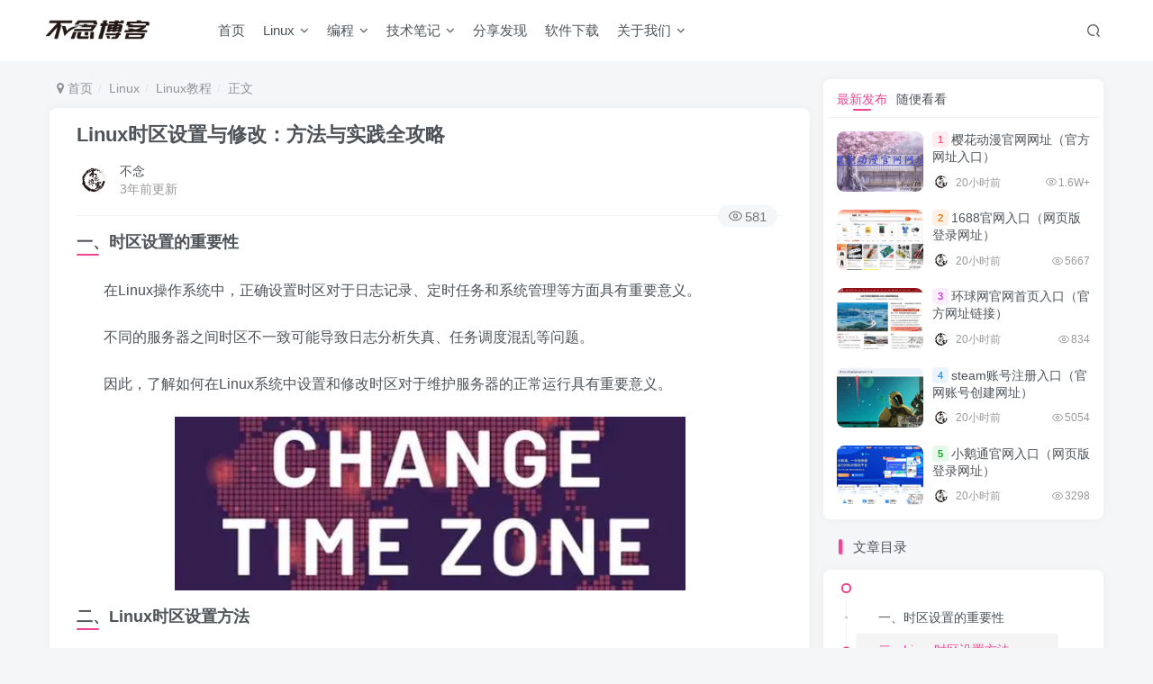

--- FILE ---
content_type: text/html; charset=UTF-8
request_url: https://www.bunian.cn/10391.html
body_size: 12266
content:
<!DOCTYPE HTML>
<html lang="zh-CN">
<head>
<meta charset="UTF-8">
<link rel="dns-prefetch" href="//apps.bdimg.com">
<meta http-equiv="X-UA-Compatible" content="IE=edge,chrome=1">
<meta name="viewport" content="width=device-width, initial-scale=1.0, user-scalable=0, minimum-scale=1.0, maximum-scale=0.0, viewport-fit=cover">
<meta http-equiv="Cache-Control" content="no-transform" />
<meta http-equiv="Cache-Control" content="no-siteapp" />
<meta name='robots' content='max-image-preview:large' />
<title>Linux时区设置与修改：方法与实践全攻略-不念博客</title><meta name="keywords" content="linux,时区,设置,Linux教程">
<meta name="description" content="一、时区设置的重要性 在Linux操作系统中，正确设置时区对于日志记录、定时任务和系统管理等方面具有重要意义。 不同的服务器之间时区不一致可能导致日志分析失真、任务调度混乱等问题。 因此，了解如何在Linux系统中设置和修改时区对于维护服务器的正常运行具有重要意义。 二、Linux时区设置方法 在Linux操作系统中，可以通过以下几种方法设置和修改时区： 使用tzselect命令：tzselect">
<link rel="canonical" href="https://www.bunian.cn/10391.html" /><link rel='dns-prefetch' href='//www.bunian.cn' />
<!-- <link rel='stylesheet' id='wp-block-library-css' href='https://www.bunian.cn/wp-includes/css/dist/block-library/style.min.css?ver=6.4.3' type='text/css' media='all' /> -->
<link rel="stylesheet" type="text/css" href="//www.bunian.cn/wp-content/cache/wpfc-minified/6mayit3b/br1gn.css" media="all"/>
<style id='classic-theme-styles-inline-css' type='text/css'>
/*! This file is auto-generated */
.wp-block-button__link{color:#fff;background-color:#32373c;border-radius:9999px;box-shadow:none;text-decoration:none;padding:calc(.667em + 2px) calc(1.333em + 2px);font-size:1.125em}.wp-block-file__button{background:#32373c;color:#fff;text-decoration:none}
</style>
<style id='global-styles-inline-css' type='text/css'>
body{--wp--preset--color--black: #000000;--wp--preset--color--cyan-bluish-gray: #abb8c3;--wp--preset--color--white: #ffffff;--wp--preset--color--pale-pink: #f78da7;--wp--preset--color--vivid-red: #cf2e2e;--wp--preset--color--luminous-vivid-orange: #ff6900;--wp--preset--color--luminous-vivid-amber: #fcb900;--wp--preset--color--light-green-cyan: #7bdcb5;--wp--preset--color--vivid-green-cyan: #00d084;--wp--preset--color--pale-cyan-blue: #8ed1fc;--wp--preset--color--vivid-cyan-blue: #0693e3;--wp--preset--color--vivid-purple: #9b51e0;--wp--preset--gradient--vivid-cyan-blue-to-vivid-purple: linear-gradient(135deg,rgba(6,147,227,1) 0%,rgb(155,81,224) 100%);--wp--preset--gradient--light-green-cyan-to-vivid-green-cyan: linear-gradient(135deg,rgb(122,220,180) 0%,rgb(0,208,130) 100%);--wp--preset--gradient--luminous-vivid-amber-to-luminous-vivid-orange: linear-gradient(135deg,rgba(252,185,0,1) 0%,rgba(255,105,0,1) 100%);--wp--preset--gradient--luminous-vivid-orange-to-vivid-red: linear-gradient(135deg,rgba(255,105,0,1) 0%,rgb(207,46,46) 100%);--wp--preset--gradient--very-light-gray-to-cyan-bluish-gray: linear-gradient(135deg,rgb(238,238,238) 0%,rgb(169,184,195) 100%);--wp--preset--gradient--cool-to-warm-spectrum: linear-gradient(135deg,rgb(74,234,220) 0%,rgb(151,120,209) 20%,rgb(207,42,186) 40%,rgb(238,44,130) 60%,rgb(251,105,98) 80%,rgb(254,248,76) 100%);--wp--preset--gradient--blush-light-purple: linear-gradient(135deg,rgb(255,206,236) 0%,rgb(152,150,240) 100%);--wp--preset--gradient--blush-bordeaux: linear-gradient(135deg,rgb(254,205,165) 0%,rgb(254,45,45) 50%,rgb(107,0,62) 100%);--wp--preset--gradient--luminous-dusk: linear-gradient(135deg,rgb(255,203,112) 0%,rgb(199,81,192) 50%,rgb(65,88,208) 100%);--wp--preset--gradient--pale-ocean: linear-gradient(135deg,rgb(255,245,203) 0%,rgb(182,227,212) 50%,rgb(51,167,181) 100%);--wp--preset--gradient--electric-grass: linear-gradient(135deg,rgb(202,248,128) 0%,rgb(113,206,126) 100%);--wp--preset--gradient--midnight: linear-gradient(135deg,rgb(2,3,129) 0%,rgb(40,116,252) 100%);--wp--preset--font-size--small: 13px;--wp--preset--font-size--medium: 20px;--wp--preset--font-size--large: 36px;--wp--preset--font-size--x-large: 42px;--wp--preset--spacing--20: 0.44rem;--wp--preset--spacing--30: 0.67rem;--wp--preset--spacing--40: 1rem;--wp--preset--spacing--50: 1.5rem;--wp--preset--spacing--60: 2.25rem;--wp--preset--spacing--70: 3.38rem;--wp--preset--spacing--80: 5.06rem;--wp--preset--shadow--natural: 6px 6px 9px rgba(0, 0, 0, 0.2);--wp--preset--shadow--deep: 12px 12px 50px rgba(0, 0, 0, 0.4);--wp--preset--shadow--sharp: 6px 6px 0px rgba(0, 0, 0, 0.2);--wp--preset--shadow--outlined: 6px 6px 0px -3px rgba(255, 255, 255, 1), 6px 6px rgba(0, 0, 0, 1);--wp--preset--shadow--crisp: 6px 6px 0px rgba(0, 0, 0, 1);}:where(.is-layout-flex){gap: 0.5em;}:where(.is-layout-grid){gap: 0.5em;}body .is-layout-flow > .alignleft{float: left;margin-inline-start: 0;margin-inline-end: 2em;}body .is-layout-flow > .alignright{float: right;margin-inline-start: 2em;margin-inline-end: 0;}body .is-layout-flow > .aligncenter{margin-left: auto !important;margin-right: auto !important;}body .is-layout-constrained > .alignleft{float: left;margin-inline-start: 0;margin-inline-end: 2em;}body .is-layout-constrained > .alignright{float: right;margin-inline-start: 2em;margin-inline-end: 0;}body .is-layout-constrained > .aligncenter{margin-left: auto !important;margin-right: auto !important;}body .is-layout-constrained > :where(:not(.alignleft):not(.alignright):not(.alignfull)){max-width: var(--wp--style--global--content-size);margin-left: auto !important;margin-right: auto !important;}body .is-layout-constrained > .alignwide{max-width: var(--wp--style--global--wide-size);}body .is-layout-flex{display: flex;}body .is-layout-flex{flex-wrap: wrap;align-items: center;}body .is-layout-flex > *{margin: 0;}body .is-layout-grid{display: grid;}body .is-layout-grid > *{margin: 0;}:where(.wp-block-columns.is-layout-flex){gap: 2em;}:where(.wp-block-columns.is-layout-grid){gap: 2em;}:where(.wp-block-post-template.is-layout-flex){gap: 1.25em;}:where(.wp-block-post-template.is-layout-grid){gap: 1.25em;}.has-black-color{color: var(--wp--preset--color--black) !important;}.has-cyan-bluish-gray-color{color: var(--wp--preset--color--cyan-bluish-gray) !important;}.has-white-color{color: var(--wp--preset--color--white) !important;}.has-pale-pink-color{color: var(--wp--preset--color--pale-pink) !important;}.has-vivid-red-color{color: var(--wp--preset--color--vivid-red) !important;}.has-luminous-vivid-orange-color{color: var(--wp--preset--color--luminous-vivid-orange) !important;}.has-luminous-vivid-amber-color{color: var(--wp--preset--color--luminous-vivid-amber) !important;}.has-light-green-cyan-color{color: var(--wp--preset--color--light-green-cyan) !important;}.has-vivid-green-cyan-color{color: var(--wp--preset--color--vivid-green-cyan) !important;}.has-pale-cyan-blue-color{color: var(--wp--preset--color--pale-cyan-blue) !important;}.has-vivid-cyan-blue-color{color: var(--wp--preset--color--vivid-cyan-blue) !important;}.has-vivid-purple-color{color: var(--wp--preset--color--vivid-purple) !important;}.has-black-background-color{background-color: var(--wp--preset--color--black) !important;}.has-cyan-bluish-gray-background-color{background-color: var(--wp--preset--color--cyan-bluish-gray) !important;}.has-white-background-color{background-color: var(--wp--preset--color--white) !important;}.has-pale-pink-background-color{background-color: var(--wp--preset--color--pale-pink) !important;}.has-vivid-red-background-color{background-color: var(--wp--preset--color--vivid-red) !important;}.has-luminous-vivid-orange-background-color{background-color: var(--wp--preset--color--luminous-vivid-orange) !important;}.has-luminous-vivid-amber-background-color{background-color: var(--wp--preset--color--luminous-vivid-amber) !important;}.has-light-green-cyan-background-color{background-color: var(--wp--preset--color--light-green-cyan) !important;}.has-vivid-green-cyan-background-color{background-color: var(--wp--preset--color--vivid-green-cyan) !important;}.has-pale-cyan-blue-background-color{background-color: var(--wp--preset--color--pale-cyan-blue) !important;}.has-vivid-cyan-blue-background-color{background-color: var(--wp--preset--color--vivid-cyan-blue) !important;}.has-vivid-purple-background-color{background-color: var(--wp--preset--color--vivid-purple) !important;}.has-black-border-color{border-color: var(--wp--preset--color--black) !important;}.has-cyan-bluish-gray-border-color{border-color: var(--wp--preset--color--cyan-bluish-gray) !important;}.has-white-border-color{border-color: var(--wp--preset--color--white) !important;}.has-pale-pink-border-color{border-color: var(--wp--preset--color--pale-pink) !important;}.has-vivid-red-border-color{border-color: var(--wp--preset--color--vivid-red) !important;}.has-luminous-vivid-orange-border-color{border-color: var(--wp--preset--color--luminous-vivid-orange) !important;}.has-luminous-vivid-amber-border-color{border-color: var(--wp--preset--color--luminous-vivid-amber) !important;}.has-light-green-cyan-border-color{border-color: var(--wp--preset--color--light-green-cyan) !important;}.has-vivid-green-cyan-border-color{border-color: var(--wp--preset--color--vivid-green-cyan) !important;}.has-pale-cyan-blue-border-color{border-color: var(--wp--preset--color--pale-cyan-blue) !important;}.has-vivid-cyan-blue-border-color{border-color: var(--wp--preset--color--vivid-cyan-blue) !important;}.has-vivid-purple-border-color{border-color: var(--wp--preset--color--vivid-purple) !important;}.has-vivid-cyan-blue-to-vivid-purple-gradient-background{background: var(--wp--preset--gradient--vivid-cyan-blue-to-vivid-purple) !important;}.has-light-green-cyan-to-vivid-green-cyan-gradient-background{background: var(--wp--preset--gradient--light-green-cyan-to-vivid-green-cyan) !important;}.has-luminous-vivid-amber-to-luminous-vivid-orange-gradient-background{background: var(--wp--preset--gradient--luminous-vivid-amber-to-luminous-vivid-orange) !important;}.has-luminous-vivid-orange-to-vivid-red-gradient-background{background: var(--wp--preset--gradient--luminous-vivid-orange-to-vivid-red) !important;}.has-very-light-gray-to-cyan-bluish-gray-gradient-background{background: var(--wp--preset--gradient--very-light-gray-to-cyan-bluish-gray) !important;}.has-cool-to-warm-spectrum-gradient-background{background: var(--wp--preset--gradient--cool-to-warm-spectrum) !important;}.has-blush-light-purple-gradient-background{background: var(--wp--preset--gradient--blush-light-purple) !important;}.has-blush-bordeaux-gradient-background{background: var(--wp--preset--gradient--blush-bordeaux) !important;}.has-luminous-dusk-gradient-background{background: var(--wp--preset--gradient--luminous-dusk) !important;}.has-pale-ocean-gradient-background{background: var(--wp--preset--gradient--pale-ocean) !important;}.has-electric-grass-gradient-background{background: var(--wp--preset--gradient--electric-grass) !important;}.has-midnight-gradient-background{background: var(--wp--preset--gradient--midnight) !important;}.has-small-font-size{font-size: var(--wp--preset--font-size--small) !important;}.has-medium-font-size{font-size: var(--wp--preset--font-size--medium) !important;}.has-large-font-size{font-size: var(--wp--preset--font-size--large) !important;}.has-x-large-font-size{font-size: var(--wp--preset--font-size--x-large) !important;}
.wp-block-navigation a:where(:not(.wp-element-button)){color: inherit;}
:where(.wp-block-post-template.is-layout-flex){gap: 1.25em;}:where(.wp-block-post-template.is-layout-grid){gap: 1.25em;}
:where(.wp-block-columns.is-layout-flex){gap: 2em;}:where(.wp-block-columns.is-layout-grid){gap: 2em;}
.wp-block-pullquote{font-size: 1.5em;line-height: 1.6;}
</style>
<!-- <link rel='stylesheet' id='_bootstrap-css' href='https://www.bunian.cn/wp-content/themes/zibll/css/bootstrap.min.css?ver=7.6' type='text/css' media='all' /> -->
<!-- <link rel='stylesheet' id='_fontawesome-css' href='https://www.bunian.cn/wp-content/themes/zibll/css/font-awesome.min.css?ver=7.6' type='text/css' media='all' /> -->
<!-- <link rel='stylesheet' id='_main-css' href='https://www.bunian.cn/wp-content/themes/zibll/css/main.min.css?ver=7.6' type='text/css' media='all' /> -->
<!-- <link rel='stylesheet' id='_forums-css' href='https://www.bunian.cn/wp-content/themes/zibll/inc/functions/bbs/assets/css/main.min.css?ver=7.6' type='text/css' media='all' /> -->
<link rel="stylesheet" type="text/css" href="//www.bunian.cn/wp-content/cache/wpfc-minified/2f6max35/br1gn.css" media="all"/>
<script src='//www.bunian.cn/wp-content/cache/wpfc-minified/8ke0is2m/br1gn.js' type="text/javascript"></script>
<!-- <script type="text/javascript" src="https://www.bunian.cn/wp-content/themes/zibll/js/libs/jquery.min.js?ver=7.6" id="jquery-js"></script> -->
<link rel='shortcut icon' href='https://www.bunian.cn/wp-content/uploads/2022/11/touxiang.png'><link rel='icon' href='https://www.bunian.cn/wp-content/uploads/2022/11/touxiang.png'><link rel='apple-touch-icon-precomposed' href='https://www.bunian.cn/wp-content/uploads/2022/11/hei.png'><meta name='msapplication-TileImage' content='https://www.bunian.cn/wp-content/uploads/2022/11/hei.png'><style>body{--theme-color:#f04494;--focus-shadow-color:rgba(240,68,148,.4);--focus-color-opacity1:rgba(240,68,148,.1);--mian-max-width:1200px;}.article-content p{text-indent:30px}.enlighter-default .enlighter{max-height:400px;overflow-y:auto !important;}@media (max-width:640px) {
.meta-right .meta-like{
display: unset !important;
}
}body * {-webkit-backdrop-filter:none !important;backdrop-filter:none !important;}body{--blur-bg:#ffffff;}body.dark-theme{--blur-bg:#37383a;}</style><meta name='apple-mobile-web-app-title' content='不念博客'><!--[if IE]><script src="https://www.bunian.cn/wp-content/themes/zibll/js/libs/html5.min.js"></script><![endif]-->	</head>
<body class="post-template-default single single-post postid-10391 single-format-standard white-theme nav-fixed site-layout-2">
<div style="position: fixed;z-index: -999;left: -5000%;"><img src="https://www.bunian.cn/wp-content/uploads/2023/05/QQ截图20230511202911.png" alt="Linux时区设置与修改：方法与实践全攻略-不念博客"></div>	    <header class="header header-layout-1">
<nav class="navbar navbar-top center">
<div class="container-fluid container-header">
<div class="navbar-header">
<div class="navbar-brand"><a class="navbar-logo" href="https://www.bunian.cn"><img src="https://www.bunian.cn/wp-content/uploads/2022/11/hei.png" switch-src="https://www.bunian.cn/wp-content/uploads/2022/11/bai.png" alt="不念博客-专注Linux运维技术" >
</a></div>
<button type="button" data-toggle-class="mobile-navbar-show" data-target="body" class="navbar-toggle"><i class="em12 css-icon i-menu"><i></i></i></button><a class="main-search-btn navbar-toggle" href="javascript:;"><svg class="icon" aria-hidden="true"><use xlink:href="#icon-search"></use></svg></a>
</div>                <div class="collapse navbar-collapse">
<ul class="nav navbar-nav"><li id="menu-item-10" class="menu-item menu-item-type-custom menu-item-object-custom menu-item-home menu-item-10"><a href="https://www.bunian.cn">首页</a></li>
<li id="menu-item-82" class="menu-item menu-item-type-taxonomy menu-item-object-category current-post-ancestor menu-item-has-children menu-item-82"><a href="https://www.bunian.cn/linux">Linux</a>
<ul class="sub-menu">
<li id="menu-item-84" class="menu-item menu-item-type-taxonomy menu-item-object-category menu-item-84"><a href="https://www.bunian.cn/linux/linuxjieshao">Linux介绍</a></li>
<li id="menu-item-159" class="menu-item menu-item-type-taxonomy menu-item-object-category menu-item-159"><a href="https://www.bunian.cn/linux/linuxmingling">Linux命令</a></li>
<li id="menu-item-349" class="menu-item menu-item-type-custom menu-item-object-custom menu-item-349"><a href="https://www.bunian.cn/xitong">Linux系统</a></li>
<li id="menu-item-160" class="menu-item menu-item-type-taxonomy menu-item-object-category current-post-ancestor current-menu-parent current-post-parent menu-item-160"><a href="https://www.bunian.cn/linux/linuxjiaocheng">Linux教程</a></li>
</ul>
</li>
<li id="menu-item-38" class="menu-item menu-item-type-taxonomy menu-item-object-category menu-item-has-children menu-item-38"><a href="https://www.bunian.cn/programming">编程</a>
<ul class="sub-menu">
<li id="menu-item-7576" class="menu-item menu-item-type-taxonomy menu-item-object-category menu-item-7576"><a href="https://www.bunian.cn/programming/python">Python</a></li>
<li id="menu-item-7575" class="menu-item menu-item-type-taxonomy menu-item-object-category menu-item-7575"><a href="https://www.bunian.cn/programming/java">Java</a></li>
<li id="menu-item-7583" class="menu-item menu-item-type-taxonomy menu-item-object-category menu-item-7583"><a href="https://www.bunian.cn/programming/cyuyan">C/C++</a></li>
</ul>
</li>
<li id="menu-item-33" class="menu-item menu-item-type-taxonomy menu-item-object-category menu-item-has-children menu-item-33"><a href="https://www.bunian.cn/notes">技术笔记</a>
<ul class="sub-menu">
<li id="menu-item-36" class="menu-item menu-item-type-taxonomy menu-item-object-category menu-item-36"><a href="https://www.bunian.cn/notes/environment">环境</a></li>
<li id="menu-item-39" class="menu-item menu-item-type-taxonomy menu-item-object-category menu-item-39"><a href="https://www.bunian.cn/notes/operation">运维</a></li>
<li id="menu-item-668" class="menu-item menu-item-type-taxonomy menu-item-object-category menu-item-668"><a href="https://www.bunian.cn/notes/wangluo">网络</a></li>
<li id="menu-item-35" class="menu-item menu-item-type-taxonomy menu-item-object-category menu-item-35"><a href="https://www.bunian.cn/notes/fuwuqi">服务器</a></li>
<li id="menu-item-34" class="menu-item menu-item-type-taxonomy menu-item-object-category menu-item-34"><a href="https://www.bunian.cn/notes/database">数据库</a></li>
<li id="menu-item-37" class="menu-item menu-item-type-taxonomy menu-item-object-category menu-item-37"><a href="https://www.bunian.cn/notes/component">组件工具</a></li>
</ul>
</li>
<li id="menu-item-22094" class="menu-item menu-item-type-taxonomy menu-item-object-category menu-item-22094"><a href="https://www.bunian.cn/fenxiangfaxian">分享发现</a></li>
<li id="menu-item-26774" class="menu-item menu-item-type-taxonomy menu-item-object-category menu-item-26774"><a href="https://www.bunian.cn/ruanjian">软件下载</a></li>
<li id="menu-item-52" class="menu-item menu-item-type-custom menu-item-object-custom menu-item-has-children menu-item-52"><a>关于我们</a>
<ul class="sub-menu">
<li id="menu-item-53" class="menu-item menu-item-type-post_type menu-item-object-page menu-item-53"><a href="https://www.bunian.cn/links">友情链接</a></li>
<li id="menu-item-58" class="menu-item menu-item-type-post_type menu-item-object-page menu-item-58"><a href="https://www.bunian.cn/disclaimers">免责声明</a></li>
<li id="menu-item-59" class="menu-item menu-item-type-post_type menu-item-object-page menu-item-59"><a href="https://www.bunian.cn/privacy-policy-2">隐私政策</a></li>
</ul>
</li>
</ul><div class="navbar-form navbar-right hide show-nav-but" style="margin-right:-10px;"><a data-toggle-class data-target=".nav.navbar-nav" href="javascript:;" class="but"><svg class="" aria-hidden="true" data-viewBox="0 0 1024 1024" viewBox="0 0 1024 1024"><use xlink:href="#icon-menu_2"></use></svg></a></div><div class="navbar-form navbar-right">
<ul class="list-inline splitters relative">
<li class="relative"><a class="main-search-btn btn nav-search-btn" href="javascript:;"><svg class="icon" aria-hidden="true"><use xlink:href="#icon-search"></use></svg></a></li>
</ul>
</div>                </div>
</div>
</nav>
</header>
<div class="mobile-header">
<nav mini-touch="mobile-nav" touch-direction="left" class="mobile-navbar visible-xs-block scroll-y mini-scrollbar left">
<ul class="mobile-menus theme-box"><li class="menu-item menu-item-type-custom menu-item-object-custom menu-item-home menu-item-10"><a href="https://www.bunian.cn">首页</a></li>
<li class="menu-item menu-item-type-taxonomy menu-item-object-category current-post-ancestor menu-item-has-children menu-item-82"><a href="https://www.bunian.cn/linux">Linux</a>
<ul class="sub-menu">
<li class="menu-item menu-item-type-taxonomy menu-item-object-category menu-item-84"><a href="https://www.bunian.cn/linux/linuxjieshao">Linux介绍</a></li>
<li class="menu-item menu-item-type-taxonomy menu-item-object-category menu-item-159"><a href="https://www.bunian.cn/linux/linuxmingling">Linux命令</a></li>
<li class="menu-item menu-item-type-custom menu-item-object-custom menu-item-349"><a href="https://www.bunian.cn/xitong">Linux系统</a></li>
<li class="menu-item menu-item-type-taxonomy menu-item-object-category current-post-ancestor current-menu-parent current-post-parent menu-item-160"><a href="https://www.bunian.cn/linux/linuxjiaocheng">Linux教程</a></li>
</ul>
</li>
<li class="menu-item menu-item-type-taxonomy menu-item-object-category menu-item-has-children menu-item-38"><a href="https://www.bunian.cn/programming">编程</a>
<ul class="sub-menu">
<li class="menu-item menu-item-type-taxonomy menu-item-object-category menu-item-7576"><a href="https://www.bunian.cn/programming/python">Python</a></li>
<li class="menu-item menu-item-type-taxonomy menu-item-object-category menu-item-7575"><a href="https://www.bunian.cn/programming/java">Java</a></li>
<li class="menu-item menu-item-type-taxonomy menu-item-object-category menu-item-7583"><a href="https://www.bunian.cn/programming/cyuyan">C/C++</a></li>
</ul>
</li>
<li class="menu-item menu-item-type-taxonomy menu-item-object-category menu-item-has-children menu-item-33"><a href="https://www.bunian.cn/notes">技术笔记</a>
<ul class="sub-menu">
<li class="menu-item menu-item-type-taxonomy menu-item-object-category menu-item-36"><a href="https://www.bunian.cn/notes/environment">环境</a></li>
<li class="menu-item menu-item-type-taxonomy menu-item-object-category menu-item-39"><a href="https://www.bunian.cn/notes/operation">运维</a></li>
<li class="menu-item menu-item-type-taxonomy menu-item-object-category menu-item-668"><a href="https://www.bunian.cn/notes/wangluo">网络</a></li>
<li class="menu-item menu-item-type-taxonomy menu-item-object-category menu-item-35"><a href="https://www.bunian.cn/notes/fuwuqi">服务器</a></li>
<li class="menu-item menu-item-type-taxonomy menu-item-object-category menu-item-34"><a href="https://www.bunian.cn/notes/database">数据库</a></li>
<li class="menu-item menu-item-type-taxonomy menu-item-object-category menu-item-37"><a href="https://www.bunian.cn/notes/component">组件工具</a></li>
</ul>
</li>
<li class="menu-item menu-item-type-taxonomy menu-item-object-category menu-item-22094"><a href="https://www.bunian.cn/fenxiangfaxian">分享发现</a></li>
<li class="menu-item menu-item-type-taxonomy menu-item-object-category menu-item-26774"><a href="https://www.bunian.cn/ruanjian">软件下载</a></li>
<li class="menu-item menu-item-type-custom menu-item-object-custom menu-item-has-children menu-item-52"><a>关于我们</a>
<ul class="sub-menu">
<li class="menu-item menu-item-type-post_type menu-item-object-page menu-item-53"><a href="https://www.bunian.cn/links">友情链接</a></li>
<li class="menu-item menu-item-type-post_type menu-item-object-page menu-item-58"><a href="https://www.bunian.cn/disclaimers">免责声明</a></li>
<li class="menu-item menu-item-type-post_type menu-item-object-page menu-item-59"><a href="https://www.bunian.cn/privacy-policy-2">隐私政策</a></li>
</ul>
</li>
</ul><div class="posts-nav-box" data-title="文章目录"></div><div class="mobile-nav-widget"></div>        </nav>
<div class="fixed-body" data-toggle-class="mobile-navbar-show" data-target="body"></div>
</div>
<div class="container fluid-widget"></div><main role="main" class="container">
<div class="content-wrap">
<div class="content-layout">
<ul class="breadcrumb">
<li><a href="https://www.bunian.cn"><i class="fa fa-map-marker"></i> 首页</a></li><li>
<a href="https://www.bunian.cn/linux">Linux</a> </li><li> <a href="https://www.bunian.cn/linux/linuxjiaocheng">Linux教程</a> </li><li> 正文</li></ul><article class="article main-bg theme-box box-body radius8 main-shadow"><div class="article-header theme-box clearfix relative"><h1 class="article-title"> <a href="https://www.bunian.cn/10391.html">Linux时区设置与修改：方法与实践全攻略</a></h1><div class="article-avatar"><div class="user-info flex ac article-avatar"><a href="https://www.bunian.cn/author/1"><span class="avatar-img"><img alt="不念的头像-不念博客" src="//www.bunian.cn/wp-content/uploads/2022/11/bunianbokeheibai01-150x150.jpg" class="avatar avatar-id-1"></span></a><div class="user-right flex flex1 ac jsb ml10"><div class="flex1"><name class="flex ac flex1"><a class="display-name text-ellipsis " href="https://www.bunian.cn/author/1">不念</a></name><div class="px12-sm muted-2-color text-ellipsis"><span data-toggle="tooltip" data-placement="bottom" title="2023年05月11日 20:31发布">3年前更新</span></div></div><div class="flex0 user-action"></div></div></div><div class="relative"><i class="line-form-line"></i><div class="flex ac single-metabox abs-right"><div class="post-metas"><item class="meta-view"><svg class="icon" aria-hidden="true"><use xlink:href="#icon-view"></use></svg>581</item></div><div class="clearfix ml6"></div></div></div></div></div>    <div class="article-content">
<div data-nav="posts"class="theme-box wp-posts-content">
<h3 class="wp-block-heading">一、时区设置的重要性</h3>
<p>在Linux操作系统中，正确设置时区对于日志记录、定时任务和系统管理等方面具有重要意义。</p>
<p>不同的服务器之间时区不一致可能导致日志分析失真、任务调度混乱等问题。</p>
<p>因此，了解如何在Linux系统中设置和修改时区对于维护服务器的正常运行具有重要意义。</p>
<div class="wp-block-image">
<figure class="aligncenter size-full"><img alt="图片[1]-Linux时区设置与修改：方法与实践全攻略-不念博客" fetchpriority="high" decoding="async" width="567" height="193" title="Linux时区设置与修改：方法与实践全攻略"  src="https://www.bunian.cn/wp-content/uploads/2023/05/QQ截图20230511202911.png"  class="wp-image-10392"/></figure></div>
<h3 class="wp-block-heading">二、Linux时区设置方法</h3>
<p>在Linux操作系统中，可以通过以下几种方法设置和修改时区：</p>
<ol>
<li><strong>使用<code>tzselect</code>命令</strong>：<code>tzselect</code>命令是一个交互式工具，可以帮助用户选择合适的时区并输出相关信息。用户可以根据<code>tzselect</code>命令的输出结果手动设置时区。</li>
<li><strong>使用<code>timedatectl</code>命令</strong>：<code>timedatectl</code>命令是一个用于查询和设置系统时间和日期的工具。通过<code>timedatectl set-timezone</code>命令，可以直接设置系统时区。</li>
<li><strong>修改<code>/etc/localtime</code>文件</strong>：Linux系统的时区信息存储在<code>/etc/localtime</code>文件中。用户可以通过修改这个文件来设置时区。</li>
</ol>
<h3 class="wp-block-heading">三、Linux时区设置实践指南</h3>
<p>以下是在Linux操作系统中设置和修改时区的实践步骤：</p>
<ol>
<li><strong>查看当前时区</strong>：使用<code>date</code>命令或<code>timedatectl</code>命令查看当前系统的时区。</li>
<li><strong>选择合适的时区</strong>：使用<code>tzselect</code>命令进行时区选择。该命令会引导用户选择地理区域、国家和城市，并输出相应的时区信息。</li>
<li><strong>设置时区</strong>：根据上一步的输出结果，使用<code>timedatectl set-timezone</code>命令设置系统时区。例如，执行<code>timedatectl set-timezone Asia/Shanghai</code>以将时区设置为中国上海。</li>
<li><strong>验证时区设置</strong>：再次使用<code>date</code>命令或<code>timedatectl</code>命令查看当前系统的时区，确认时区设置已生效。</li>
<li><strong>（可选）修改<code>/etc/localtime</code>文件</strong>：若无法使用<code>timedatectl</code>命令，可以手动修改<code>/etc/localtime</code>文件。将<code>/usr/share/zoneinfo/</code>目录下相应的时区文件创建一个软链接到<code>/etc/localtime</code>。例如，执行<code>ln -sf /usr/share/zoneinfo/Asia/Shanghai /etc/localtime</code>以将时区设置为中国上海。</li>
</ol>
<h3 class="wp-block-heading">四、总结</h3>
<p>本文详细介绍了Linux时区设置与修改的方法和实践指南。</p>
<p>掌握这些方法，可以有效地保证服务器在不同时区的一致性和准确性，从而确保服务器的正常运行。</p>
</div>
<div class="em09 muted-3-color"><div><span>©</span> 版权声明</div><div class="posts-copyright">本站文章由<a href="https://www.bunian.cn/" target="_blank">不念博客</a>原创，未经允许严禁转载！</div></div><div class="text-center theme-box muted-3-color box-body separator em09">THE END</div><div class="theme-box article-tags"><a class="but ml6 radius c-blue" title="查看更多分类文章" href="https://www.bunian.cn/linux/linuxjiaocheng"><i class="fa fa-folder-open-o" aria-hidden="true"></i>Linux教程</a><br><a href="https://www.bunian.cn/tag/linux" title="查看此标签更多文章" class="but ml6 radius"># linux</a><a href="https://www.bunian.cn/tag/shezhi" title="查看此标签更多文章" class="but ml6 radius"># 设置</a><a href="https://www.bunian.cn/tag/shiqu" title="查看此标签更多文章" class="but ml6 radius"># 时区</a></div>    </div>
<div class="text-center muted-3-color box-body em09"></div><div class="text-center post-actions"></div></article>    <div class="theme-box" style="height:99px">
<nav class="article-nav">
<div class="main-bg box-body radius8 main-shadow">
<a href="https://www.bunian.cn/10385.html">
<p class="muted-2-color"><i class="fa fa-angle-left em12"></i><i class="fa fa-angle-left em12 mr6"></i>上一篇</p>
<div class="text-ellipsis-2">
Linux用户权限探究：查看与分析方法详解                    </div>
</a>
</div>
<div class="main-bg box-body radius8 main-shadow">
<a href="https://www.bunian.cn/10394.html">
<p class="muted-2-color">下一篇<i class="fa fa-angle-right em12 ml6"></i><i class="fa fa-angle-right em12"></i></p>
<div class="text-ellipsis-2">
Linux FTP命令详解：常用操作与实践教程                    </div>
</a>
</div>
</nav>
</div>
<div class="theme-box relates">
<div class="box-body notop">
<div class="title-theme">相关推荐</div>
</div><div class="zib-widget"><ul class="no-thumb"><li><a class="icon-circle" href="https://www.bunian.cn/2188.html">非常实用的9个Linux Shell脚本实例</a></li><li><a class="icon-circle" href="https://www.bunian.cn/7994.html">如何在Linux下压缩文件(Linux压缩文件操作步骤)</a></li><li><a class="icon-circle" href="https://www.bunian.cn/10451.html">Linux实战技巧：LAMP环境的搭建和配置</a></li><li><a class="icon-circle" href="https://www.bunian.cn/3866.html">Linux Shell中的变量详解</a></li><li><a class="icon-circle" href="https://www.bunian.cn/8068.html">如何修复Linux文件系统(Linux文件系统修复步骤教程)</a></li><li><a class="icon-circle" href="https://www.bunian.cn/14959.html">Bazzite：专为Steam Deck和PC上的Linux游戏打造的发行版</a></li></ul></div></div>        </div>
</div>
<div class="sidebar">
<div class="theme-box"><div class="box-body posts-mini-lists zib-widget"><ul class="list-inline scroll-x mini-scrollbar tab-nav-theme"><li class="active" ><a class="post-tab-toggle" data-toggle="tab" href="javascript:;" tab-id="post_mini_0">最新发布</a></li><li class="" ><a class="post-tab-toggle" data-toggle="tab" href="javascript:;" tab-id="post_mini_1">随便看看</a></li></ul><div class="tab-content"><div class="tab-pane fade active in" tab-id="post_mini_0"><div class="posts-mini "><div class="mr10"><div class="item-thumbnail"><a target="_blank" href="https://www.bunian.cn/28772.html"><img src="https://www.bunian.cn/wp-content/uploads/2024/09/5ba851b7232d4b2d9c612fe9bb5239b2.jpg" alt="樱花动漫官网网址（官方网址入口）-不念博客" class="fit-cover radius8"></a></div></div><div class="posts-mini-con flex xx flex1 jsb"><h2 class="item-heading text-ellipsis-2"><span class="badg badg-sm mr3 c-red">1</span><a  target="_blank" href="https://www.bunian.cn/28772.html">樱花动漫官网网址（官方网址入口）<span class="focus-color"></span></a></h2><div class="item-meta muted-2-color flex jsb ac"><item class="meta-author flex ac"><a href="https://www.bunian.cn/author/1"><span class="avatar-mini"><img alt="不念的头像-不念博客" src="//www.bunian.cn/wp-content/uploads/2022/11/bunianbokeheibai01-150x150.jpg" class="avatar avatar-id-1"></span></a><span class="ml6">20小时前</span></item><div class="meta-right"><item class="meta-view"><svg class="icon" aria-hidden="true"><use xlink:href="#icon-view"></use></svg>1.6W+</item></div></div></div></div><div class="posts-mini "><div class="mr10"><div class="item-thumbnail"><a target="_blank" href="https://www.bunian.cn/28774.html"><img src="https://www.bunian.cn/wp-content/uploads/2024/09/360jietu20240930175153261.jpg" alt="1688官网入口（网页版登录网址）-不念博客" class="fit-cover radius8"></a></div></div><div class="posts-mini-con flex xx flex1 jsb"><h2 class="item-heading text-ellipsis-2"><span class="badg badg-sm mr3 c-yellow">2</span><a  target="_blank" href="https://www.bunian.cn/28774.html">1688官网入口（网页版登录网址）<span class="focus-color"></span></a></h2><div class="item-meta muted-2-color flex jsb ac"><item class="meta-author flex ac"><a href="https://www.bunian.cn/author/1"><span class="avatar-mini"><img alt="不念的头像-不念博客" src="//www.bunian.cn/wp-content/uploads/2022/11/bunianbokeheibai01-150x150.jpg" class="avatar avatar-id-1"></span></a><span class="ml6">20小时前</span></item><div class="meta-right"><item class="meta-view"><svg class="icon" aria-hidden="true"><use xlink:href="#icon-view"></use></svg>5667</item></div></div></div></div><div class="posts-mini "><div class="mr10"><div class="item-thumbnail"><a target="_blank" href="https://www.bunian.cn/28785.html"><img src="https://www.bunian.cn/wp-content/uploads/2024/09/360jietu20240930163735177.jpg" alt="环球网官网首页入口（官方网址链接）-不念博客" class="fit-cover radius8"></a></div></div><div class="posts-mini-con flex xx flex1 jsb"><h2 class="item-heading text-ellipsis-2"><span class="badg badg-sm mr3 c-purple">3</span><a  target="_blank" href="https://www.bunian.cn/28785.html">环球网官网首页入口（官方网址链接）<span class="focus-color"></span></a></h2><div class="item-meta muted-2-color flex jsb ac"><item class="meta-author flex ac"><a href="https://www.bunian.cn/author/1"><span class="avatar-mini"><img alt="不念的头像-不念博客" src="//www.bunian.cn/wp-content/uploads/2022/11/bunianbokeheibai01-150x150.jpg" class="avatar avatar-id-1"></span></a><span class="ml6">20小时前</span></item><div class="meta-right"><item class="meta-view"><svg class="icon" aria-hidden="true"><use xlink:href="#icon-view"></use></svg>834</item></div></div></div></div><div class="posts-mini "><div class="mr10"><div class="item-thumbnail"><a target="_blank" href="https://www.bunian.cn/14540.html"><img src="https://www.bunian.cn/wp-content/uploads/2024/09/QQ20240929-100201.jpg" alt="steam账号注册入口（官网账号创建网址）-不念博客" class="fit-cover radius8"></a></div></div><div class="posts-mini-con flex xx flex1 jsb"><h2 class="item-heading text-ellipsis-2"><span class="badg badg-sm mr3 c-blue">4</span><a  target="_blank" href="https://www.bunian.cn/14540.html">steam账号注册入口（官网账号创建网址）<span class="focus-color"></span></a></h2><div class="item-meta muted-2-color flex jsb ac"><item class="meta-author flex ac"><a href="https://www.bunian.cn/author/1"><span class="avatar-mini"><img alt="不念的头像-不念博客" src="//www.bunian.cn/wp-content/uploads/2022/11/bunianbokeheibai01-150x150.jpg" class="avatar avatar-id-1"></span></a><span class="ml6">20小时前</span></item><div class="meta-right"><item class="meta-view"><svg class="icon" aria-hidden="true"><use xlink:href="#icon-view"></use></svg>5054</item></div></div></div></div><div class="posts-mini "><div class="mr10"><div class="item-thumbnail"><a target="_blank" href="https://www.bunian.cn/28777.html"><img src="https://www.bunian.cn/wp-content/uploads/2024/09/360jietu20240930154928472.jpg" alt="小鹅通官网入口（网页版登录网址）-不念博客" class="fit-cover radius8"></a></div></div><div class="posts-mini-con flex xx flex1 jsb"><h2 class="item-heading text-ellipsis-2"><span class="badg badg-sm mr3 c-green">5</span><a  target="_blank" href="https://www.bunian.cn/28777.html">小鹅通官网入口（网页版登录网址）<span class="focus-color"></span></a></h2><div class="item-meta muted-2-color flex jsb ac"><item class="meta-author flex ac"><a href="https://www.bunian.cn/author/1"><span class="avatar-mini"><img alt="不念的头像-不念博客" src="//www.bunian.cn/wp-content/uploads/2022/11/bunianbokeheibai01-150x150.jpg" class="avatar avatar-id-1"></span></a><span class="ml6">20小时前</span></item><div class="meta-right"><item class="meta-view"><svg class="icon" aria-hidden="true"><use xlink:href="#icon-view"></use></svg>3298</item></div></div></div></div></div><div class="tab-pane fade" tab-id="post_mini_1"><div class="posts-mini "><div class="mr10"><div class="item-thumbnail"><a target="_blank" href="https://www.bunian.cn/6379.html"><img src="https://www.bunian.cn/wp-content/uploads/2023/03/PEG.webp" alt="python数据类型-数字类型详解（数字数据类型的优点有哪些）-不念博客" class="fit-cover radius8"></a></div></div><div class="posts-mini-con flex xx flex1 jsb"><h2 class="item-heading text-ellipsis-2"><span class="badg badg-sm mr3 c-red">1</span><a  target="_blank" href="https://www.bunian.cn/6379.html">python数据类型-数字类型详解（数字数据类型的优点有哪些）<span class="focus-color"></span></a></h2><div class="item-meta muted-2-color flex jsb ac"><item class="meta-author flex ac"><a href="https://www.bunian.cn/author/1"><span class="avatar-mini"><img alt="不念的头像-不念博客" src="//www.bunian.cn/wp-content/uploads/2022/11/bunianbokeheibai01-150x150.jpg" class="avatar avatar-id-1"></span></a><span class="ml6">3年前</span></item><div class="meta-right"><item class="meta-view"><svg class="icon" aria-hidden="true"><use xlink:href="#icon-view"></use></svg>465</item></div></div></div></div><div class="posts-mini "><div class="mr10"><div class="item-thumbnail"><a target="_blank" href="https://www.bunian.cn/15842.html"><img src="https://www.bunian.cn/wp-content/uploads/2023/10/10dbd30500f49709015fcb6e08eb8a26dbf91d0b.png" alt="Linux查询时间修改系统时间命令详解-不念博客" class="fit-cover radius8"></a></div></div><div class="posts-mini-con flex xx flex1 jsb"><h2 class="item-heading text-ellipsis-2"><span class="badg badg-sm mr3 c-yellow">2</span><a  target="_blank" href="https://www.bunian.cn/15842.html">Linux查询时间修改系统时间命令详解<span class="focus-color"></span></a></h2><div class="item-meta muted-2-color flex jsb ac"><item class="meta-author flex ac"><a href="https://www.bunian.cn/author/1"><span class="avatar-mini"><img alt="不念的头像-不念博客" src="//www.bunian.cn/wp-content/uploads/2022/11/bunianbokeheibai01-150x150.jpg" class="avatar avatar-id-1"></span></a><span class="ml6">3年前</span></item><div class="meta-right"><item class="meta-view"><svg class="icon" aria-hidden="true"><use xlink:href="#icon-view"></use></svg>365</item></div></div></div></div><div class="posts-mini "><div class="mr10"><div class="item-thumbnail"><a target="_blank" href="https://www.bunian.cn/3099.html"><img src="https://www.bunian.cn/wp-content/uploads/2022/11/7bc6abd00caa4d2ea61dcf3bc9dd08ab_noop.png" alt="网络应用层协议-DNS详解-不念博客" class="fit-cover radius8"></a></div></div><div class="posts-mini-con flex xx flex1 jsb"><h2 class="item-heading text-ellipsis-2"><span class="badg badg-sm mr3 c-purple">3</span><a  target="_blank" href="https://www.bunian.cn/3099.html">网络应用层协议-DNS详解<span class="focus-color"></span></a></h2><div class="item-meta muted-2-color flex jsb ac"><item class="meta-author flex ac"><a href="https://www.bunian.cn/author/1"><span class="avatar-mini"><img alt="不念的头像-不念博客" src="//www.bunian.cn/wp-content/uploads/2022/11/bunianbokeheibai01-150x150.jpg" class="avatar avatar-id-1"></span></a><span class="ml6">4年前</span></item><div class="meta-right"><item class="meta-view"><svg class="icon" aria-hidden="true"><use xlink:href="#icon-view"></use></svg>362</item></div></div></div></div><div class="posts-mini "><div class="mr10"><div class="item-thumbnail"><a target="_blank" href="https://www.bunian.cn/14079.html"><img src="https://www.bunian.cn/wp-content/uploads/2023/08/image-286.png" alt="如何在Linux中注释PDF-不念博客" class="fit-cover radius8"></a></div></div><div class="posts-mini-con flex xx flex1 jsb"><h2 class="item-heading text-ellipsis-2"><span class="badg badg-sm mr3 c-blue">4</span><a  target="_blank" href="https://www.bunian.cn/14079.html">如何在Linux中注释PDF<span class="focus-color"></span></a></h2><div class="item-meta muted-2-color flex jsb ac"><item class="meta-author flex ac"><a href="https://www.bunian.cn/author/1"><span class="avatar-mini"><img alt="不念的头像-不念博客" src="//www.bunian.cn/wp-content/uploads/2022/11/bunianbokeheibai01-150x150.jpg" class="avatar avatar-id-1"></span></a><span class="ml6">3年前</span></item><div class="meta-right"><item class="meta-view"><svg class="icon" aria-hidden="true"><use xlink:href="#icon-view"></use></svg>461</item></div></div></div></div><div class="posts-mini "><div class="mr10"><div class="item-thumbnail"><a target="_blank" href="https://www.bunian.cn/3209.html"><img src="https://www.bunian.cn/wp-content/uploads/2022/11/image-447-1024x578.png" alt="网络规划与网络设计的基本概念和相关知识-不念博客" class="fit-cover radius8"></a></div></div><div class="posts-mini-con flex xx flex1 jsb"><h2 class="item-heading text-ellipsis-2"><span class="badg badg-sm mr3 c-green">5</span><a  target="_blank" href="https://www.bunian.cn/3209.html">网络规划与网络设计的基本概念和相关知识<span class="focus-color"></span></a></h2><div class="item-meta muted-2-color flex jsb ac"><item class="meta-author flex ac"><a href="https://www.bunian.cn/author/1"><span class="avatar-mini"><img alt="不念的头像-不念博客" src="//www.bunian.cn/wp-content/uploads/2022/11/bunianbokeheibai01-150x150.jpg" class="avatar avatar-id-1"></span></a><span class="ml6">4年前</span></item><div class="meta-right"><item class="meta-view"><svg class="icon" aria-hidden="true"><use xlink:href="#icon-view"></use></svg>459</item></div></div></div></div></div></div></div></div><div data-affix="true" class="posts-nav-box" data-title="文章目录"></div><div class="theme-box"><div class="box-body notop"><div class="title-theme">标签云</div></div><div class="zib-widget widget-tag-cloud author-tag"><a target="_blank" href="https://www.bunian.cn/tag/sb" class="text-ellipsis but c-blue">鼠标</a><a target="_blank" href="https://www.bunian.cn/tag/morenzhi" class="text-ellipsis but c-yellow">默认值</a><a target="_blank" href="https://www.bunian.cn/tag/mr" class="text-ellipsis but c-green">默认</a><a target="_blank" href="https://www.bunian.cn/tag/heishu" class="text-ellipsis but c-purple">黑树</a><a target="_blank" href="https://www.bunian.cn/tag/heimao" class="text-ellipsis but c-red">黑帽</a><a target="_blank" href="https://www.bunian.cn/tag/malatang" class="text-ellipsis but ">麻辣烫</a><a target="_blank" href="https://www.bunian.cn/tag/qilin" class="text-ellipsis but c-blue-2">麒麟</a><a target="_blank" href="https://www.bunian.cn/tag/niaoge" class="text-ellipsis but c-yellow-2">鸟哥</a><a target="_blank" href="https://www.bunian.cn/tag/moli" class="text-ellipsis but c-green-2">魔力</a><a target="_blank" href="https://www.bunian.cn/tag/moshou" class="text-ellipsis but c-purple-2">魔兽</a><a target="_blank" href="https://www.bunian.cn/tag/gaofang" class="text-ellipsis but c-red-2">高防</a><a target="_blank" href="https://www.bunian.cn/tag/gaosu" class="text-ellipsis but c-blue">高速</a><a target="_blank" href="https://www.bunian.cn/tag/gaojiacl" class="text-ellipsis but c-yellow">高级ACL</a><a target="_blank" href="https://www.bunian.cn/tag/gaojingdu" class="text-ellipsis but c-green">高精度</a><a target="_blank" href="https://www.bunian.cn/tag/gaoduan" class="text-ellipsis but c-purple">高端</a><a target="_blank" href="https://www.bunian.cn/tag/gaosi" class="text-ellipsis but c-red">高斯</a><a target="_blank" href="https://www.bunian.cn/tag/gaoxingneng" class="text-ellipsis but ">高性能</a><a target="_blank" href="https://www.bunian.cn/tag/gaodaikuan" class="text-ellipsis but c-blue-2">高带宽</a><a target="_blank" href="https://www.bunian.cn/tag/gaomidu" class="text-ellipsis but c-yellow-2">高密度</a><a target="_blank" href="https://www.bunian.cn/tag/gaomi" class="text-ellipsis but c-green-2">高密</a><a target="_blank" href="https://www.bunian.cn/tag/gaokekaoxing" class="text-ellipsis but c-purple-2">高可靠性</a><a target="_blank" href="https://www.bunian.cn/tag/gaokeyongxing" class="text-ellipsis but c-red-2">高可用性</a><a target="_blank" href="https://www.bunian.cn/tag/gugan" class="text-ellipsis but c-blue">骨干</a><a target="_blank" href="https://www.bunian.cn/tag/yanzhengma" class="text-ellipsis but c-yellow">验证码</a><a target="_blank" href="https://www.bunian.cn/tag/yanzheng" class="text-ellipsis but c-green">验证</a><a target="_blank" href="https://www.bunian.cn/tag/quzhu" class="text-ellipsis but c-purple">驱逐</a><a target="_blank" href="https://www.bunian.cn/tag/qudongchengxu" class="text-ellipsis but c-red">驱动程序</a><a target="_blank" href="https://www.bunian.cn/tag/qudongqi" class="text-ellipsis but ">驱动器</a><a target="_blank" href="https://www.bunian.cn/tag/qudong" class="text-ellipsis but c-blue-2">驱动</a><a target="_blank" href="https://www.bunian.cn/tag/masaike" class="text-ellipsis but c-yellow-2">马赛克</a><a target="_blank" href="https://www.bunian.cn/tag/masike" class="text-ellipsis but c-green-2">马斯克</a><a target="_blank" href="https://www.bunian.cn/tag/xianggangzhan" class="text-ellipsis but c-purple-2">香港站</a><a target="_blank" href="https://www.bunian.cn/tag/xianggang" class="text-ellipsis but c-red-2">香港</a><a target="_blank" href="https://www.bunian.cn/tag/shoubu" class="text-ellipsis but c-blue">首部</a><a target="_blank" href="https://www.bunian.cn/tag/ehan" class="text-ellipsis but c-yellow">饿汉</a><a target="_blank" href="https://www.bunian.cn/tag/jihuang" class="text-ellipsis but c-green">饥荒</a><a target="_blank" href="https://www.bunian.cn/tag/canju" class="text-ellipsis but c-purple">餐具</a><a target="_blank" href="https://www.bunian.cn/tag/feixing" class="text-ellipsis but c-red">飞行</a><a target="_blank" href="https://www.bunian.cn/tag/feiqiu" class="text-ellipsis but ">飞秋</a><a target="_blank" href="https://www.bunian.cn/tag/fenghe" class="text-ellipsis but c-blue-2">风河</a><a target="_blank" href="https://www.bunian.cn/tag/fengge" class="text-ellipsis but c-yellow-2">风格</a><a target="_blank" href="https://www.bunian.cn/tag/yansedaima" class="text-ellipsis but c-green-2">颜色代码</a><a target="_blank" href="https://www.bunian.cn/tag/timu" class="text-ellipsis but c-purple-2">题目</a><a target="_blank" href="https://www.bunian.cn/tag/tiku" class="text-ellipsis but c-red-2">题库</a><a target="_blank" href="https://www.bunian.cn/tag/keli" class="text-ellipsis but c-blue">颗粒</a><a target="_blank" href="https://www.bunian.cn/tag/pinpu" class="text-ellipsis but c-yellow">频谱</a><a target="_blank" href="https://www.bunian.cn/tag/pinlyu" class="text-ellipsis but c-green">频率</a></div></div></div></main>
<div class="container fluid-widget"></div><footer class="footer">
<div class="container-fluid container-footer">
<ul class="list-inline"><li class="hidden-xs" style="max-width: 300px;"><p><a class="footer-logo" href="https://www.bunian.cn" title="不念博客-专注Linux运维技术">
<img src="https://www.bunian.cn/wp-content/uploads/2022/11/hei.png" switch-src="https://www.bunian.cn/wp-content/uploads/2022/11/bai.png" alt="不念博客-专注Linux运维技术" class="lazyload" style="height: 40px;">
</a></p><div class="footer-muted em09">不念博客是一个专注Linux操作系统、服务器运维、云服务和互联网的IT技术博客，每天会分享大量Linux教程和Linux技术文章，为你学习Linux开启新的篇章。</div></li><li style="max-width: 550px;"><p class="fcode-links"><a href="https://www.bunian.cn/links">友链申请</a>
<a href="https://www.bunian.cn/disclaimers">免责声明</a>
<a href="https://www.bunian.cn">关于我们</a>
<a href="https://www.bunian.cn/sitemap.xml">网站地图</a></p><div class="footer-muted em09">Copyright © 2024 · <a href="https://www.bunian.cn/">不念博客</a> · <a href="https://beian.miit.gov.cn/" target="_blank">鲁ICP备2024089053号-1</a></div><div class="footer-contact mt10 hidden-xs"><a class="toggle-radius" data-toggle="tooltip" target="_blank" title="QQ联系" href="https://wpa.qq.com/msgrd?v=3&uin=34935160650&site=qq&menu=yes"><svg class="icon" aria-hidden="true" data-viewBox="-50 0 1100 1100" viewBox="-50 0 1100 1100"><use xlink:href="#icon-d-qq"></use></svg></a><a class="toggle-radius" data-toggle="tooltip" title="发邮件" href="mailto:34935160650@qq.com"><svg class="icon" aria-hidden="true" data-viewBox="-20 80 1024 1024" viewBox="-20 80 1024 1024"><use xlink:href="#icon-d-email"></use></svg></a></div></li><li class="hidden-xs"></li></ul>	</div>
</footer>
<script type="text/javascript">
window._win = {
views: '10391',
www: 'https://www.bunian.cn',
uri: 'https://www.bunian.cn/wp-content/themes/zibll',
ver: '7.6',
imgbox: '1',
imgbox_type: 'group',
imgbox_thumbs: '1',
imgbox_zoom: '1',
imgbox_full: '1',
imgbox_play: '1',
imgbox_down: '1',
sign_type: 'modal',
signin_url: 'https://www.bunian.cn/user-sign?tab=signin&redirect_to=https%3A%2F%2Fwww.bunian.cn%2F10391.html',
signup_url: 'https://www.bunian.cn/user-sign?tab=signup&redirect_to=https%3A%2F%2Fwww.bunian.cn%2F10391.html',
ajax_url: 'https://www.bunian.cn/wp-admin/admin-ajax.php',
ajaxpager: '',
ajax_trigger: '<i class="fa fa-angle-right"></i>加载更多',
ajax_nomore: '没有更多内容了',
qj_loading: '0',
highlight_kg: '1',
highlight_hh: '1',
highlight_btn: '1',
highlight_zt: 'enlighter',
highlight_white_zt: 'enlighter',
highlight_dark_zt: 'dracula',
upload_img_size: '4',
img_upload_multiple: '6',
upload_video_size: '100',
upload_file_size: '30',
upload_ext: 'jpg|jpeg|jpe|gif|png|bmp|tiff|tif|webp|ico|heic|asf|asx|wmv|wmx|wm|avi|divx|flv|mov|qt|mpeg|mpg|mpe|mp4|m4v|ogv|webm|mkv|3gp|3gpp|3g2|3gp2|txt|asc|c|cc|h|srt|csv|tsv|ics|rtx|css|vtt|dfxp|mp3|m4a|m4b|aac|ra|ram|wav|ogg|oga|flac|mid|midi|wma|wax|mka|rtf|pdf|class|tar|zip|gz|gzip|rar|7z|psd|xcf|doc|pot|pps|ppt|wri|xla|xls|xlt|xlw|mdb|mpp|docx|docm|dotx|dotm|xlsx|xlsm|xlsb|xltx|xltm|xlam|pptx|pptm|ppsx|ppsm|potx|potm|ppam|sldx|sldm|onetoc|onetoc2|onetmp|onepkg|oxps|xps|odt|odp|ods|odg|odc|odb|odf|wp|wpd|key|numbers|pages',
user_upload_nonce: '5dc3ca620f',
is_split_upload: '1',
split_minimum_size: '20',
comment_upload_img: ''
}
</script>
<div class="float-right round position-bottom"><a class="float-btn ontop fade" data-toggle="tooltip" data-placement="left" title="返回顶部" href="javascript:(scrollTo());"><i class="fa fa-angle-up em12"></i></a></div><div mini-touch="nav_search" touch-direction="top" class="main-search fixed-body main-bg box-body navbar-search nopw-sm"><div class="container"><div class="mb20"><button class="close" data-toggle-class data-target=".navbar-search" ><svg class="ic-close" aria-hidden="true"><use xlink:href="#icon-close"></use></svg></button></div><div remote-box="https://www.bunian.cn/wp-admin/admin-ajax.php?action=search_box" load-click><div class="search-input"><p><i class="placeholder s1 mr6"></i><i class="placeholder s1 mr6"></i><i class="placeholder s1 mr6"></i></p><p class="placeholder k2"></p>
<p class="placeholder t1"></p><p><i class="placeholder s1 mr6"></i><i class="placeholder s1 mr6"></i><i class="placeholder s1 mr6"></i><i class="placeholder s1 mr6"></i></p><p class="placeholder k1"></p><p class="placeholder t1"></p><p></p>
<p class="placeholder k1" style="height: 80px;"></p>
</div></div></div></div><script type="text/javascript" src="https://www.bunian.cn/wp-content/themes/zibll/js/libs/bootstrap.min.js?ver=7.6" id="bootstrap-js"></script>
<script type="text/javascript" src="https://www.bunian.cn/wp-content/themes/zibll/js/loader.js?ver=7.6" id="_loader-js"></script>
<script type="text/javascript" src="https://www.bunian.cn/wp-content/themes/zibll/inc/functions/bbs/assets/js/main.min.js?ver=7.6" id="forums-js"></script>
<!--FOOTER_CODE_START-->
<script>
var _hmt = _hmt || [];
(function() {
var hm = document.createElement("script");
hm.src = "https://hm.baidu.com/hm.js?1b760c8f548b91b03133ba4cdb6d90ef";
var s = document.getElementsByTagName("script")[0]; 
s.parentNode.insertBefore(hm, s);
})();
</script>
<!--FOOTER_CODE_END-->
<!--baidu_push_js-->
<script type="text/javascript">
(function() {
var bp = document.createElement('script');
var curProtocol = window.location.protocol.split(':')[0];
if (curProtocol === 'https') {
bp.src = 'https://zz.bdstatic.com/linksubmit/push.js';
} else {
bp.src = 'http://push.zhanzhang.baidu.com/push.js';
}
var s = document.getElementsByTagName("script")[0];
s.parentNode.insertBefore(bp, s);
})();
</script>
<!--baidu_push_js-->
<script type="text/javascript">
console.log("数据库查询：102次 | 页面生成耗时：626.585ms");
</script>
<script type="text/javascript">_win.signin_wx_priority = true;</script>
</body>
</html><!-- WP Fastest Cache file was created in 0.6358048915863 seconds, on 10-01-26 5:49:22 --><!-- via php -->